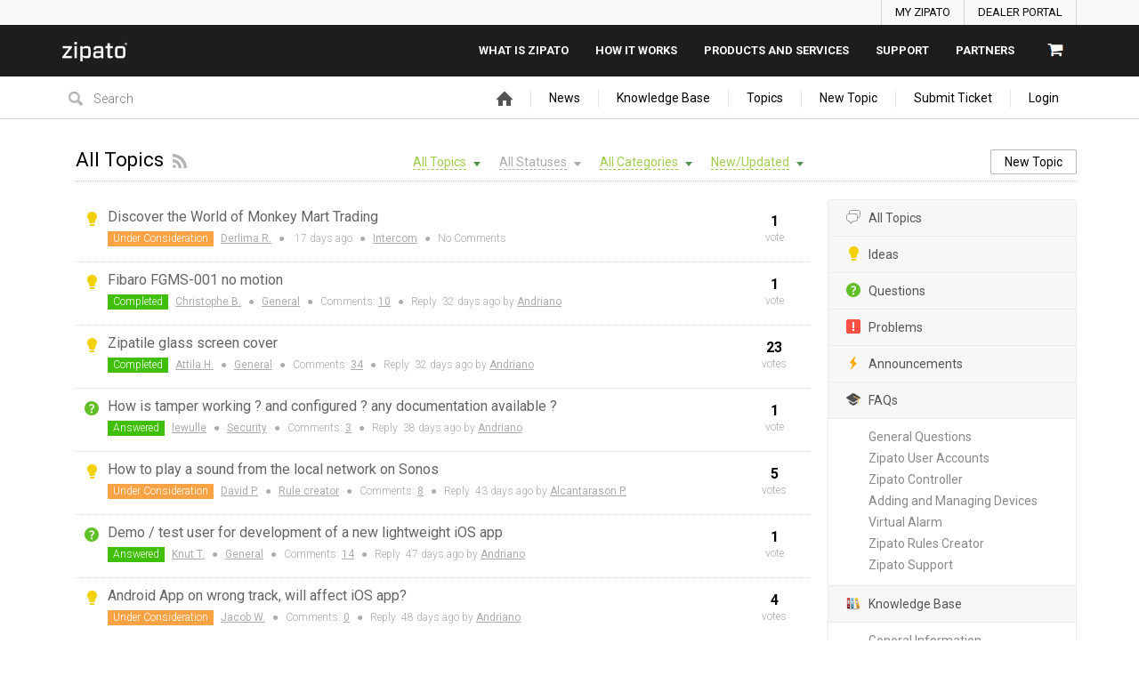

--- FILE ---
content_type: text/html; charset=UTF-8
request_url: https://community.zipato.com/topics/page/5/all/status/2/sort
body_size: 13044
content:
<!DOCTYPE html PUBLIC "-//W3C//DTD XHTML 1.0 Transitional//EN" "http://www.w3.org/TR/xhtml1/DTD/xhtml1-transitional.dtd">
<html xmlns="http://www.w3.org/1999/xhtml" class=""
      data-header-style="1">
    <head>
        <title>All Topics |  Zipato support center </title>
<meta http-equiv="content-type" content="text/html;charset=utf-8" />
<meta http-equiv="x-ua-compatible" content="IE=edge" />
<link href="/public/branding/favicon.ico" rel="shortcut icon" type="image/x-icon" />
<link href="/public/branding/favicon.ico" rel="icon" type="image/x-icon" />
<link rel="manifest" href="https://community.zipato.com/manifest.json">
<link rel="canonical" href="https://community.zipato.com/topics/page/5/all/status/2/sort">
<link rel="preload" href="/static/frontend_7_9_7.css?version=1" as="style" /><link rel="stylesheet" type="text/css" href="/static/frontend_7_9_7.css?version=1" media="print" onload="this.media='all'"/>
<link rel="preload" href="/custom/themes/zipato/assets/desktop/css/theme.css" as="style" /><link rel="stylesheet" type="text/css" href="/custom/themes/zipato/assets/desktop/css/theme.css" media="print" onload="this.media='all'"/>
<link rel="preload" href="/static/frontend_7_9_7.js?version=1" as="script" /><script type="text/javascript" src="/static/frontend_7_9_7.js?version=1"></script>
<link rel="preload" href="/application/7.9.7/modules/resources/assets/desktop/js/moment.min.js" as="script" /><script type="text/javascript" src="/application/7.9.7/modules/resources/assets/desktop/js/moment.min.js"></script>
<link rel="preload" href="/custom/themes/zipato/assets/desktop/js/theme.js" as="script" /><script type="text/javascript" src="/custom/themes/zipato/assets/desktop/js/theme.js"></script>
<script type="text/javascript">
if (typeof App == "undefined") { App = {}; }
App.version = '7.9.7';
App.moduleName = 'feedback';
App.controllerName = 'topics';
App.actionName = 'index';
App.routeName = 'topics';
App.agentView = false;
App.adminView = false;
App.licenseExpired = false;
App.dateFormat = 'mmm dd, yyyy';
App.timeFormat = 'h:MM TT';
App.momentDateFormat = 'MMM D, YYYY';
App.momentTimeFormat = 'h:mm:ss a';
App.datepickerDateFormat = 'M d, yyyy';
App.datepickerTimeFormat = 'h:ii aa';
App.activeModules = ["system","resources","feedback","sso","announcements","polls","knowledge-base","helpdesk","jira","slack","forums","enterprise","backup"];
App.useCleanTheme = false;
App.config.paths = {"baseUrl":"https:\/\/community.zipato.com","asset":"\/application\/7.9.7","themeAsset":"\/custom\/themes\/zipato","customAsset":"\/custom","publicFile":"\/public","attachment":"\/attachments\/0","avatar":"\/public\/avatars"};
App.config.isOnCloud = 0;
App.config.interface = 'desktop';
App.config.theme = 'zipato';
App.translations = {"Are you sure? You can't UNDO this operation!":"Are you sure? You can't UNDO this operation!","Use the form below to find or share some feedback with us.":"Use the form below to find or share some feedback with us.","You want to uninstall \":moduleName\" module. There is no UNDO action. Continue?":"You want to uninstall \":moduleName\" module. There is no UNDO action. Continue?","Recover Access":"Recover Access","Ban User":"Ban User","Enter topic for us to find it":"Enter topic for us to find it","Please fill in required fields":"Please fill in required fields","Search":"Search","Reset Search":"Reset Search","Activate":"Activate","Deactivate":"Deactivate","Anonymously":"Anonymously","Back":"Back","Next":"Next","Search People":"Search People","Use Mobile Interface":"Use Mobile Interface","Description":"Description","Title":"Title","Enter Video Link:":"Enter Video Link:","Order is updated!":"Order is updated!","Status Title":"Status Title","All changes you have made to this page will be lost!":"All changes you have made to this page will be lost!","System is up-to date":"System is up-to date","Checking for updates":"Checking for updates","New version available":"New version available","Login":"Login","Title can't be empty or less than 3 characters!":"Title can't be empty or less than 3 characters!","Are you sure you want to delete category? All related objects will be without category!":"Are you sure you want to delete category? All related objects will be without category!","DB instructions that make changes in database structure":"DB instructions that make changes in database structure","System Rollback":"System Rollback","Restore":"Restore","Move to Trash":"Move to Trash","Move to Archive":"Move to Archive","Restore from Archive":"Restore from Archive","Lock Replies":"Lock Replies","Unlock Replies":"Unlock Replies","Subscribe":"Subscribe","Unsubscribe":"Unsubscribe","Restore from Trash":"Restore from Trash","Title should be at least 3 characters!":"Title should be at least 3 characters!","Description should be at least 3 characters!":"Description should be at least 3 characters!","Merge Objects":"Merge Objects","Merge":"Merge","Remove Vote":"Remove Vote","Manage Subscriptions":"Manage Subscriptions","Manage Responsible":"Manage Responsible","Enter Email":"Enter Email","Date":"Date","Search Users":"Search Users","API Settings":"API Settings","Register Form":"Register Form","Login Form":"Login Form","Email is incorrect!":"Email is incorrect!","Trash":"Trash","normal":"normal","archived":"archived","Rebuild Indexes":"Rebuild Indexes","Edit Language":"Edit Language","Update Language":"Update Language","Export":"Export","New Category":"New Category","New Status":"New Status","New Language":"New Language","Widgets":"Widgets","Settings":"Settings","Show All":"Show All","Hide":"Hide","Notify":"Notify","Notify All":"Notify All","Notify and Subscribe":"Notify and Subscribe","Don\u2019t Notify":"Don\u2019t Notify","Loading...":"Loading...","Update System":"Update System","Search topics":"Search topics","Comments not found":"Comments not found","External Scripts":"External Scripts","Options":"Options","New User":"New User","All Statuses":"All Statuses","Completed":"Completed","Awaiting Reply":"Awaiting Reply","Change Log":"Change Log","Statistics":"Statistics","Mailing Log":"Mailing Log","Forgot Password":"Forgot Password","Daily event started on:":"Daily event started on:","Daily event finished on:":"Daily event finished on:","Hourly event started on:":"Hourly event started on:","Hourly event finished on:":"Hourly event finished on:","Frequently event started on:":"Frequently event started on:","Frequently event finished on:":"Frequently event finished on:","Load More":"Load More","Upload Image":"Upload Image","Link to Image":"Link to Image","Insert Video":"Insert Video","Code":"Code","Customize":"Customize","Customize Tab":"Customize Tab","Passwords mismatch!":"Passwords mismatch!","Search Results (:count) - \":searchString\"":"Search Results (:count) - \":searchString\"","Search Results (:count)":"Search Results (:count)","There are no categories!":"There are no categories!","Please rotate your phone!":"Please rotate your phone!","Welcome Message":"Welcome Message","Lists":"Lists","Ordered List":"Ordered List","Unordered List":"Unordered List","Align":"Align","New Canned Response":"New Canned Response","Edit Canned Response":"Edit Canned Response","No canned responses!":"No canned responses!","Insert Anchor":"Insert Anchor","Edit Anchor":"Edit Anchor","HTML":"HTML","Link":"Link","Note":"Note","Text":"Text","Deleted":"Deleted","Delete":"Delete","Center text":"Center text","Align text to the left":"Align text to the left","Align text to the right":"Align text to the right","Left":"Left","None":"None","Right":"Right","Save":"Save","Upload":"Upload","URL":"URL","Clean Logs":"Clean Logs","New Profile":"New Profile","Submit":"Submit","Objects not found!":"Objects not found!","Topics not found":"Topics not found","Notifications":"Notifications","Skip":"Skip","Default":"Default","Reminder":"Reminder","Notify Agents":"Notify Agents","Change Category":"Change Category","Set a Reminder":"Set a Reminder","Your account is blocked!":"Your account is blocked!","New Trigger":"New Trigger","Edit Trigger":"Edit Trigger","Triggers":"Triggers","Remove Condition":"Remove Condition","Remove Action":"Remove Action","New Macro":"New Macro","Edit Macro":"Edit Macro","Leave a Comment":"Leave a Comment","Comments":"Comments","No Notifications":"No Notifications","Mark as Read":"Mark as Read","Mark as Unread":"Mark as Unread","Banned":"Banned","Edit Avatar":"Edit Avatar","Responsible":"Responsible","Move":"Move","New Facebook Page":"New Facebook Page","Import":"Import","User Card":"User Card","Invalid object type":"Invalid object type","Manage Menu":"Manage Menu","Management":"Management","Menu":"Menu","You refused to receive notifications":"You refused to receive notifications","You have been successfully subscribed to push notifications":"You have been successfully subscribed to push notifications","You can add object once a minute. Please wait...":"You can add object once a minute. Please wait...","Monday":"Monday","Tuesday":"Tuesday","Wednesday":"Wednesday","Thursday":"Thursday","Friday":"Friday","Saturday":"Saturday","Sunday":"Sunday","New Version":"New Version","Satisfaction Survey":"Satisfaction Survey","Edit Version":"Edit Version","Sent":"Sent","Log Time":"Log Time",":agentname has temporary locked it!":":agentname has temporary locked it!","Locked":"Locked","Lock":"Lock","Unlock":"Unlock","Temporary":"Temporary","Agent":"Agent","Me":"Me","Conflict":"Conflict","Replace Custom Reports?":"Replace Custom Reports?","Delete Custom Reports?":"Delete Custom Reports?","Delete User":"Delete User","Show More":"Show More","Add Chart":"Add Chart","Edit Chart":"Edit Chart","Go to New Page":"Go to New Page","Stay on Page":"Stay on Page","Schedule Send":"Schedule Send","All Active":"All Active","File was not uploaded. Max file size allowed to upload is :sizeM":"File was not uploaded. Max file size allowed to upload is :sizeM","New Subcategory":"New Subcategory","Edit Subcategory":"Edit Subcategory","Permissions":"Permissions","Button":"Button","Add New":"Add New","%value% seconds":"%value% seconds","%value% minutes":"%value% minutes","%value% hours":"%value% hours","%value% days":"%value% days","%value% weeks":"%value% weeks","%value% months":"%value% months","%value% years":"%value% years","%value% second":"%value% second","%value% minute":"%value% minute","%value% hour":"%value% hour","%value% day":"%value% day","%value% week":"%value% week","%value% month":"%value% month","%value% year":"%value% year","Just Now":"Just Now","No Results!":"No Results!","Activity Log":"Activity Log","Open":"Open","Metadata":"Metadata","OPEN IN BROWSER":"OPEN IN BROWSER","Title should be maximum 100 characters!":"Title should be maximum 100 characters!","Upvote":"Upvote","Upvoted":"Upvoted","Stop Following":"Stop Following","Follow":"Follow","Widget":"Widget","Themes & Colors":"Themes & Colors","Rating":"Rating","Subject":"Subject","Phone is incorrect!":"Phone is incorrect!","Table of Contents":"Table of Contents","Display Extra User Information":"Display Extra User Information","Any":"Any","Delayed Assignment":"Delayed Assignment",":name is subscribed to this object!":":name is subscribed to this object!","Unable to activate web push notifications":"Unable to activate web push notifications","Comment should be at least 3 characters!":"Comment should be at least 3 characters!","Notify only :user_name":"Notify only :user_name","Cancel":"Cancel","Reply":"Reply","Sharing":"Sharing","Password doesn't match with confirmation!":"Password doesn't match with confirmation!","New Field":"New Field","Value":"Value","Select Date":"Select Date","Edit":"Edit","Nobody":"Nobody","Comment":"Comment","New Mailbox":"New Mailbox","Comments & Notes":"Comments & Notes","Notes":"Notes","via":"via","Best Answer":"Best Answer","Not Best Answer":"Not Best Answer","Form":"Form","The image must be a GIF, JPEG or PNG that is smaller than :size.":"The image must be a GIF, JPEG or PNG that is smaller than :size.","Enabled":"Enabled","Disabled":"Disabled","Select Option":"Select Option","Actions":"Actions","Continue":"Continue","Can't connect with entered credentials!":"Can't connect with entered credentials!","Categories":"Categories","Values":"Values","Enter your idea and we'll find it or add it":"Enter your idea and we'll find it or add it","idea":"idea","Under Consideration":"Under Consideration","Declined":"Declined","Planned":"Planned","In Progress":"In Progress","Report a problem to be found or added":"Report a problem to be found or added","problem":"problem","Known":"Known","Not a Problem":"Not a Problem","Solved":"Solved","Answered":"Answered","Need Answer":"Need Answer","Find the same question or ask us":"Find the same question or ask us","question":"question","Tell us kind words or what's on your mind":"Tell us kind words or what's on your mind","Similar Topics":"Similar Topics","Trending":"Trending","New Vote":"New Vote","Pin":"Pin","Unpin":"Unpin","OneLogin domain name must be specified":"OneLogin domain name must be specified","All fields are required!":"All fields are required!","To proceed, please choose required action!":"To proceed, please choose required action!","New Rule":"New Rule","Edit Rule":"Edit Rule","Announcements":"Announcements","New Poll":"New Poll","View Results":"View Results","Featured":"Featured","Not Featured":"Not Featured","Enter text to search Knowledge Base":"Enter text to search Knowledge Base","Articles":"Articles","New Article":"New Article","New FAQ":"New FAQ","Knowledge Base":"Knowledge Base","Title should be maximum 250 characters!":"Title should be maximum 250 characters!","Not Set":"Not Set","No Status":"No Status","Send email to creator, once ticket is added into the system":"Send email to creator, once ticket is added into the system","All Tickets":"All Tickets","Clear Conflicts":"Clear Conflicts","Move to Topic":"Move to Topic","Move to Ticket":"Move to Ticket","Forward":"Forward","Image":"Image","Audio":"Audio","Video":"Video","Attachment":"Attachment","Location":"Location","Not Seen":"Not Seen","Seen":"Seen","Set Author":"Set Author","Mention":"Mention","Visited Pages":"Visited Pages","Button Title":"Button Title","Add Button":"Add Button","Go to":"Go to",":name joined chat!":":name joined chat!","No Action":"No Action","Guest":"Guest","Instant Reply":"Instant Reply","Message with Attachments":"Message with Attachments","Manage Days Off":"Manage Days Off","All Profiles":"All Profiles","Choose at least one option!":"Choose at least one option!","Away":"Away","Online":"Online","Set Automatic Offline Time":"Set Automatic Offline Time"};
App.multiTranslations = [];
App.forumsData = {"enabled":true,"available":[3,1]};
App.addParams({"canUseAttachments":1,"useWysiwyg":1,"reCaptchaSiteKey":"6LcySiITAAAAAKdbNhKu0olfXjoZDQrzAIAL_4Qa","canVotePoll":0,"kb_versions":true,"loginUrl":"https:\/\/community.zipato.com\/login","siteDefaultLanguage":"en","currentForumName":"Zipato support center","titleSeparator":"|","userIsLoggedIn":false,"loggedUser":{"id":null,"full_name":"Guest","email":"guest@localhost","photo":"data:image\/svg+xml;base64,[base64]","team_id":4,"is_trusted":null,"api_key":null,"is_agent":false,"short_name":"Guest","inbox_style":0,"add_form_action":1,"chat_send_by":0,"team_type":"guest"},"mobileTheme":false,"mobileDevice":false,"pushInterface":0,"object_add_timeout":60,"quick_object_fields":null,"url_type":"slug","use_autocomplete":false,"userTimezone":1,"systemTimezone":1,"momentDateFormat":"MMM D, YYYY","momentTimeFormat":"h:mm:ss a","isMultiStepFormActive":false,"isCustomMetaDataEnabled":false,"serviceWorkerUrl":"https:\/\/community.zipato.com\/service-worker.js","webpushPublicKey":"BIlrzoHKxyr6xGDssuJOONHa-LVluPJXTFr8WXNeamjTUCRz7Dv0lHfHSiSRWxUR3qkseJHxQ3aUw9ZBrsVuM84","cleanTheme":false,"themeHeaderStyle":"1","sentry":{"is_enabled":false},"canReportAbuse":0,"agentSound":false,"cannedResponsesCache":"1729616585","sendChatJoinMessages":true,"sharingStyles":".ur-sharing-cursor, .ur-assist-cursor {\n    border-radius: 50%;\n    background: #245cb5;\n    width: 10px;\n    height: 10px;\n    position: fixed;\n    top: 0;\n    left: 0;\n    z-index: 10000;\n}\n\n\n.ur-assist-cursor {\n    background: #daa520;\n}\n\n.ur-sharing-cursor.ur-clicked:after {\n    background: #245cb5;\n    border-radius: 50%;\n    height: 30px;\n    width: 30px;\n    position: absolute;\n    top: -10px;\n    left: -10px;\n    z-index: 1;\n    opacity: 0;\n    -webkit-animation: pulseOnline 0.5s ease-out;\n    animation: pulseOnline 0.5s ease-out;\n    -webkit-animation-iteration-count: infinite;\n    animation-iteration-count: infinite;\n    content: '';\n    display: block;\n}\n\nhtml {\n    pointer-events: none;\n    -webkit-touch-callout: none;\n    -webkit-user-select: none;\n    -khtml-user-select: none;\n    -moz-user-select: none;\n    -ms-user-select: none;\n    user-select: none;\n}\n\nhtml.live-assist {\n    cursor: none;\n}\n\nhtml .ur-assist-cursor {\n    display: none;\n}\n\nhtml.live-assist .ur-assist-cursor {\n    display: block;\n}\n","onlineAgents":[],"canVote":0,"canVoteKb":0,"availableExtensions":["jpg","jpeg","gif","png","bmp","ico","pdf","doc","rtf","txt","zip","rar","docx","gz","tar","xls","xlsx","ppt","pptx","pps","ppsx","csv","jar","log","xml","bin","mp3","mp4","md","webm","swf","mov","htm","html","msg","yfp","7z","m4r","ogg"],"availableStatuses":"{\"idea\":{\"1\":[\"Under Consideration\"],\"3\":[\"Planned\"],\"4\":[\"In Progress\"],\"5\":[\"Completed\"],\"2\":[\"Declined\"]},\"question\":{\"10\":[\"Answered\"],\"11\":[\"Need Answer\"]},\"problem\":{\"6\":[\"Known\"],\"7\":[\"In Progress\"],\"8\":[\"Not a Problem\"],\"9\":[\"Solved\"]}}","statusesMap":{"idea":{"1":{"status_id":"1","status_title":"Under Consideration","is_default":"1"},"2":{"status_id":"3","status_title":"Planned","is_default":"0"},"3":{"status_id":"4","status_title":"In Progress","is_default":"0"},"4":{"status_id":"5","status_title":"Completed","is_default":"0"},"5":{"status_id":"2","status_title":"Declined","is_default":"0"}},"question":{"1":{"status_id":"10","status_title":"Answered","is_default":"0"},"2":{"status_id":"11","status_title":"Need Answer","is_default":"1"}},"problem":{"1":{"status_id":"6","status_title":"Known","is_default":"1"},"2":{"status_id":"7","status_title":"In Progress","is_default":"0"},"3":{"status_id":"8","status_title":"Not a Problem","is_default":"0"},"4":{"status_id":"9","status_title":"Solved","is_default":"0"}}}});
App.reinit();

</script>
    <script src="https://www.google.com/recaptcha/api.js?hl=en"></script>

<!-- Powered by: ©UseResponse <https://www.useresponse.com> - Feedback, Help Desk, Knowledge Base Software -->
    

</head>
    <body>
    <!-- All content (to edit the max-width of a single parameter) -->
    <div id="main" data-forum-id="1">
                <div class="header">
    <div class="action-bar">
        <div class="main-width">
            <ul class="signin-list">
                <li><a href="https://my.zipato.com/zipato-web/app2login">MY ZIPATO</a></li>
                <li><a href="https://admin.zipato.com/zipato-admin/login">DEALER PORTAL</a></li>
            </ul>
        </div>
    </div>
    <div id="top-bar-header" class="top-bar">
        <div class="main-width">
            <div class="logo">
                <a href="https://zipato.com"><img src="/custom/themes/zipato/assets/desktop/images/zipato-logo-white.png" alt="Zipato"></a>
            </div>
            <div class="main-menu">
                <ul class="menu-list">
                    <li><a href="https://www.zipato.com/what-is-zipato/overview/">What is zipato</a></li>
                    <li><a href="https://www.zipato.com/how-it-works/overview/">How it works</a></li>
                    <li><a href="https://www.zipato.com/shop/">Products And Services</a></li>
                    <li><a href="https://community.zipato.com/">SUPPORT</a></li>
                    <li><a href="https://www.zipato.com/for-partners/overview/">Partners</a></li>
                    <li><a href="https://www.zipato.com/cart/"><img src="/custom/themes/zipato/assets/desktop/images/cart.jpg" alt="cart" /></a></li>
                </ul>
            </div>
        </div>
    </div>
</div>
<a class="toTop" href="#" title="Scroll to top"></a>

        <div id="top_navigation" class="top-nav main-width">
    <div class="floatLeft">
                    <div class="search-block">
                <form id="search-form" name="resourcesformsearch" class="search-form resources-form-search" accept-charset="utf-8" action="https://community.zipato.com/search" method="get" enctype="application/x-www-form-urlencoded">
    

<input type="text" name="text" id="search" value="" class="search-input" placeholder="Search" autocomplete="off"><input type="image" src="/application/7.9.7/assets/desktop/images/search.png" class="search-submit" alt="Search" />
</form>            </div>
            </div>
    <div class="top-nav-right floatRight">
            <div id="noLoggedUserBlock" class="infoLogin-block no-login">
                                                                                                                                            <a class="login-popup" href="https://community.zipato.com/login">Login</a>    </div>
            <div id="loggedUserBlock" class="hidden"></div>
    </div>
    <div class="menu-tabs floatRight">
        <ul>
                                        <li>
                    <a href="https://community.zipato.com/" target="_self">
                                                                                <img src="/application/7.9.7/assets/desktop/images/home.png" alt="Home" />                                                                    </a></li>
                            <li>
                    <a href="https://community.zipato.com/announcements" target="_self">
                                                                            News                                            </a></li>
                            <li>
                    <a href="https://community.zipato.com/knowledge-base/articles" target="_self">
                                                                            Knowledge Base                                            </a></li>
                            <li>
                    <a href="https://community.zipato.com/topics/page/5/all/status/2/sort" target="_self">
                                                                            Topics                                            </a></li>
                            <li class="tab-button">
                    <a href="https://community.zipato.com/topic/add" target="_self">
                                                                            New Topic                                            </a></li>
                            <li class="tab-button">
                    <a href="https://community.zipato.com/ticket/add" target="_self">
                                                                            Submit Ticket                                            </a></li>
                    </ul>
        <div class="arrow-tab left-arrow hidden">
            <span>
                <img alt="" src="/application/7.9.7/assets/desktop/images/arrow-left.png"/>
            </span>
        </div>
        <div class="arrow-tab right-arrow hidden">
            <span>
                <img alt="" src="/application/7.9.7/assets/desktop/images/arrow-right.png"/>
            </span>
        </div>
    </div>
    <div class="clear"></div>
</div>        <div class="all main-width">
            <div class="wrap-container">
                <div class="no-wrap">
                                            <div class="filter-area floatRight">
                                                            <div class="filter-area-buttons floatRight">
                                    <a class='button-small' href='https://community.zipato.com/topic/add'>New Topic</a>                                </div>
                                                                                        <div class="filters">
                                    <i class="preloader"></i>
                                        
    <select class="select-as-list user_sortByType" name="object_type">
        <option value="all" data-image="/application/7.9.7/assets/desktop/images/icons/16/responses.png">
            All Topics        </option>
                                <option value="idea" data-image="/application/7.9.7/modules/feedback/assets/desktop/images/icons/idea.png">
                Ideas            </option>
                                <option value="question" data-image="/application/7.9.7/modules/feedback/assets/desktop/images/icons/question.png">
                Questions            </option>
                                <option value="problem" data-image="/application/7.9.7/modules/feedback/assets/desktop/images/icons/problem.png">
                Problems            </option>
            </select>

    <select class="select-as-list sortByStatus" name="status_id" disabled="disabled">
        <option value="all">All Statuses</option>
        <option value="all-active" >All Active</option>
            </select>

            <select class="select-as-list categories_sortByCategory" name="category_id">
            <option value="all" data-image="/application/7.9.7/assets/desktop/images/icons/16/categories.png">
                All Categories            </option>
                                            <option value="13" data-image="/application/7.9.7/assets/desktop/images/icons/16/category_default.png">
                    General                </option>
                                            <option value="2" data-image="/application/7.9.7/assets/desktop/images/icons/16/category_default.png">
                    Rule creator                </option>
                                            <option value="57" data-image="/application/7.9.7/assets/desktop/images/icons/16/category_default.png">
                    Thermostat                </option>
                                            <option value="58" data-image="/application/7.9.7/assets/desktop/images/icons/16/category_default.png">
                    Security                </option>
                                            <option value="59" data-image="/application/7.9.7/assets/desktop/images/icons/16/category_default.png">
                    Intercom                </option>
                                            <option value="60" data-image="/application/7.9.7/assets/desktop/images/icons/16/category_default.png">
                    IP cameras                </option>
                                            <option value="61" data-image="/application/7.9.7/assets/desktop/images/icons/16/category_default.png">
                    Compatibility                </option>
                                    <option value="0" data-image="/application/7.9.7/assets/desktop/images/icons/16/uncategorized.png">
                Uncategorized            </option>
        </select>
    
    <select name="order" class="sortByPopularity select-as-list">
    <option value="popular">
        Popular    </option>
    <option value="new" >
        New    </option>
    <option value="updated" >
        Updated    </option>
    <option value="new_updated" selected="selected">
        New/Updated    </option>
                <option value="trending" >
            Trending        </option>
    </select>

<input type="hidden" name="archived" value="0" />
                                </div>
                                                    </div>
                                        <div class="page-title">
                        <h1 class="no-wrap">All Topics</h1>
                                                    <a href="https://community.zipato.com/topics/all/status/sort/category/all/sort/new_updated/page/5/rss" class="subscribe-link tooltip via-rss"
                               title="Subscribe via RSS" rel="nofollow">&nbsp;</a>
                                            </div>
                </div>
                                    <div class="rightarea">
                                                <div class="sidebar-container with-border">
                                                <a class="sidebar-title-small" href="https://community.zipato.com/topics">
            <i class="ico-small iresponse"></i>All Topics        </a>
                                <a class="sidebar-title-small idea" href="https://community.zipato.com/topics/idea/status/all/category/all/sort/new_updated/page/1">
            <i class="ico-small"></i>Ideas        </a>
                                <a class="sidebar-title-small question" href="https://community.zipato.com/topics/question/status/all/category/all/sort/new_updated/page/1">
            <i class="ico-small"></i>Questions        </a>
                                <a class="sidebar-title-small problem" href="https://community.zipato.com/topics/problem/status/all/category/all/sort/new_updated/page/1">
            <i class="ico-small"></i>Problems        </a>
                                <a class="sidebar-title-small announcement" href="https://community.zipato.com/announcements">
            <i class="ico-small announcement-ico-small"></i>Announcements        </a>
                                <a class="sidebar-title-small faq" href="https://community.zipato.com/knowledge-base/faqs">
            <i class="ico-small"></i>FAQs        </a>
                    <div class="sidebar-subnav">
                                                        <a href="https://community.zipato.com/knowledge-base/faqs/general-questions">
                        General Questions                    </a>
                                                                            <a href="https://community.zipato.com/knowledge-base/faqs/zipato-user-accounts">
                        Zipato User Accounts                    </a>
                                                                            <a href="https://community.zipato.com/knowledge-base/faqs/zipato-controller">
                        Zipato Controller                    </a>
                                                                            <a href="https://community.zipato.com/knowledge-base/faqs/adding-and-managing-devices">
                        Adding and Managing Devices                    </a>
                                                                            <a href="https://community.zipato.com/knowledge-base/faqs/virtual-alarm">
                        Virtual Alarm                    </a>
                                                                            <a href="https://community.zipato.com/knowledge-base/faqs/zipato-rules-creator">
                        Zipato Rules Creator                    </a>
                                                                            <a href="https://community.zipato.com/knowledge-base/faqs/zipato-support">
                        Zipato Support                    </a>
                                                </div>
                                <a class="sidebar-title-small kb" href="https://community.zipato.com/knowledge-base/articles">
            <i class="ico-small"></i>Knowledge Base        </a>
                    <div class="sidebar-subnav">
                                                        <a href="https://community.zipato.com/knowledge-base/articles/general-information">
                        General Information                    </a>
                                                                            <a href="https://community.zipato.com/knowledge-base/articles/v3-platform">
                        Zipato V3 platform                    </a>
                                                                            <a href="https://community.zipato.com/knowledge-base/articles/rules-creator">
                        Rules Creator - Zipato V2 and V3 platforms                    </a>
                                                                            <a href="https://community.zipato.com/knowledge-base/articles/getting-started_1">
                        Zipato V2 platform - Getting Started                    </a>
                                                                            <a href="https://community.zipato.com/knowledge-base/articles/adding-and-managing-new-devices">
                        Zipato V2 platform - Adding and Managing New Devices                    </a>
                                                                            <a href="https://community.zipato.com/knowledge-base/articles/virtual-devices_1">
                        Zipato V2 platform - Virtual devices                    </a>
                                                                            <a href="https://community.zipato.com/knowledge-base/articles/zipatile">
                        Zipatile1                    </a>
                                                </div>
                                    </div>
                                            </div>
                                <div class="mainArea">
                        <div class="objects table-view">
                                            <div id="topic-46187" object-type="idea" class="object idea " data-object-id="46187">

                                <div class="object-icons ">
                    <i class="preloader"></i>
                                                                <i class="ico-small"></i>
                                    </div>

                <div class="content-object floatLeft">
                    <h3 class="content-object-title">
                                                                                                                                            <a href="https://community.zipato.com/topic/46187-discover-the-world-of-monkey-mart-trading">Discover the World of Monkey Mart Trading</a>                    </h3>
                    <div class="content-object-info">
                                                                                                    <span class="content-object-status"
                                  style="background-color:#fba344; color:#ffffff;">
                                Under Consideration                            </span>
                                                                        <a href="https://community.zipato.com/profile/24208" rel="nofollow">
                            Derlima R.</a>
                                                    <span class="sep">&#9679;</span>
                            <span class="time-help tooltip" title="Dec 31, 2025  2:21 am">17 days</span> ago                                                                            <span class="sep">&#9679;</span>
                            <a href="https://community.zipato.com/topics/all/status/all/category/59/sort/new_updated/page/1">Intercom</a>
                                                                            <span class="sep">&#9679;</span>
                            No Comments                                            </div>
                </div>
                                    <div class="all-votes">
                                                    <div class="votes floatRight ">
    <span class="votes-counter ">        1</span>
    <span>vote</span>
</div>
<!--noindex-->
    <div data-is-author="0" class="vote floatRight">
        <a href="https://community.zipato.com/topic/46187/vote/add/1"
           title="Vote"
           class="button-small button-block vote-add-like " rel="nofollow">
            Vote        </a>
    </div>
<!--/noindex-->
                                            </div>
                                <div class="clear"></div>
            </div>
                    <div id="topic-32061" object-type="idea" class="object idea " data-object-id="32061">

                                <div class="object-icons ">
                    <i class="preloader"></i>
                                                                <i class="ico-small"></i>
                                    </div>

                <div class="content-object floatLeft">
                    <h3 class="content-object-title">
                                                                                                                                            <a href="https://community.zipato.com/topic/32061-fibaro-fgms-001-no-motion">Fibaro FGMS-001 no motion</a>                    </h3>
                    <div class="content-object-info">
                                                                                                    <span class="content-object-status"
                                  style="background-color:#40bf00; color:#ffffff;">
                                Completed                            </span>
                                                                        <a href="https://community.zipato.com/profile/16574" rel="nofollow">
                            Christophe B.</a>
                                                                            <span class="sep">&#9679;</span>
                            <a href="https://community.zipato.com/topics/all/status/all/category/13/sort/new_updated/page/1">General</a>
                                                                            <span class="sep">&#9679;</span>
                            Comments:
                            <a href="https://community.zipato.com/topic/32061-fibaro-fgms-001-no-motion#comments" rel="nofollow">10</a>
                            <span class="sep">&#9679;</span>
                            Reply <span class="time-help tooltip" title="Dec 16, 2025 12:49 pm">32 days</span> ago by                            <a href="https://community.zipato.com/profile/12422" rel="nofollow">
                                Andriano                            </a>
                                            </div>
                </div>
                                    <div class="all-votes">
                                                    <div class="votes floatRight author-vote">
    <span class="votes-counter ">        1</span>
    <span>vote</span>
</div>
<!--noindex-->
<!--/noindex-->
                                            </div>
                                <div class="clear"></div>
            </div>
                    <div id="topic-5859" object-type="idea" class="object idea " data-object-id="5859">

                                <div class="object-icons ">
                    <i class="preloader"></i>
                                                                <i class="ico-small"></i>
                                    </div>

                <div class="content-object floatLeft">
                    <h3 class="content-object-title">
                                                                                                                                            <a href="https://community.zipato.com/topic/zipatile-glass-screen-cover">Zipatile glass screen cover</a>                    </h3>
                    <div class="content-object-info">
                                                                                                    <span class="content-object-status"
                                  style="background-color:#40bf00; color:#ffffff;">
                                Completed                            </span>
                                                                        <a href="https://community.zipato.com/profile/2901" rel="nofollow">
                            Attila H.</a>
                                                                            <span class="sep">&#9679;</span>
                            <a href="https://community.zipato.com/topics/all/status/all/category/13/sort/new_updated/page/1">General</a>
                                                                            <span class="sep">&#9679;</span>
                            Comments:
                            <a href="https://community.zipato.com/topic/zipatile-glass-screen-cover#comments" rel="nofollow">34</a>
                            <span class="sep">&#9679;</span>
                            Reply <span class="time-help tooltip" title="Dec 16, 2025 10:35 am">32 days</span> ago by                            <a href="https://community.zipato.com/profile/12422" rel="nofollow">
                                Andriano                            </a>
                                            </div>
                </div>
                                    <div class="all-votes">
                                                    <div class="votes floatRight author-vote">
    <span class="votes-counter ">        23</span>
    <span>votes</span>
</div>
<!--noindex-->
<!--/noindex-->
                                            </div>
                                <div class="clear"></div>
            </div>
                    <div id="topic-8999" object-type="question" class="object question " data-object-id="8999">

                                <div class="object-icons ">
                    <i class="preloader"></i>
                                                                <i class="ico-small"></i>
                                    </div>

                <div class="content-object floatLeft">
                    <h3 class="content-object-title">
                                                                                                                                            <a href="https://community.zipato.com/topic/how-is-tamper-working-and-configured-any-documentation-available">How is tamper working ? and configured ? any documentation available ?</a>                    </h3>
                    <div class="content-object-info">
                                                                                                    <span class="content-object-status"
                                  style="background-color:#40bf00; color:#ffffff;">
                                Answered                            </span>
                                                                        <a href="https://community.zipato.com/profile/5209" rel="nofollow">
                            lewulle</a>
                                                                            <span class="sep">&#9679;</span>
                            <a href="https://community.zipato.com/topics/all/status/all/category/58/sort/new_updated/page/1">Security</a>
                                                                            <span class="sep">&#9679;</span>
                            Comments:
                            <a href="https://community.zipato.com/topic/how-is-tamper-working-and-configured-any-documentation-available#comments" rel="nofollow">3</a>
                            <span class="sep">&#9679;</span>
                            Reply <span class="time-help tooltip" title="Dec 10, 2025  8:37 pm">38 days</span> ago by                            <a href="https://community.zipato.com/profile/12422" rel="nofollow">
                                Andriano                            </a>
                                            </div>
                </div>
                                    <div class="all-votes">
                                                    <div class="votes floatRight ">
    <span class="votes-counter ">        1</span>
    <span>vote</span>
</div>
<!--noindex-->
    <div data-is-author="0" class="vote floatRight">
        <a href="https://community.zipato.com/topic/8999/vote/add/1"
           title="Vote"
           class="button-small button-block vote-add-like " rel="nofollow">
            Vote        </a>
    </div>
<!--/noindex-->
                                            </div>
                                <div class="clear"></div>
            </div>
                    <div id="topic-5773" object-type="idea" class="object idea " data-object-id="5773">

                                <div class="object-icons ">
                    <i class="preloader"></i>
                                                                <i class="ico-small"></i>
                                    </div>

                <div class="content-object floatLeft">
                    <h3 class="content-object-title">
                                                                                                                                            <a href="https://community.zipato.com/topic/how-to-play-a-sound-from-the-local-network-on-sonos">How to play a sound from the local network on Sonos</a>                    </h3>
                    <div class="content-object-info">
                                                                                                    <span class="content-object-status"
                                  style="background-color:#fba344; color:#ffffff;">
                                Under Consideration                            </span>
                                                                        <a href="https://community.zipato.com/profile/2804" rel="nofollow">
                            David P.</a>
                                                                            <span class="sep">&#9679;</span>
                            <a href="https://community.zipato.com/topics/all/status/all/category/2/sort/new_updated/page/1">Rule creator</a>
                                                                            <span class="sep">&#9679;</span>
                            Comments:
                            <a href="https://community.zipato.com/topic/how-to-play-a-sound-from-the-local-network-on-sonos#comments" rel="nofollow">8</a>
                            <span class="sep">&#9679;</span>
                            Reply <span class="time-help tooltip" title="Dec  5, 2025 12:29 pm">43 days</span> ago by                            <a href="https://community.zipato.com/profile/24044" rel="nofollow">
                                Alcantarason P.                            </a>
                                            </div>
                </div>
                                    <div class="all-votes">
                                                    <div class="votes floatRight ">
    <span class="votes-counter ">        5</span>
    <span>votes</span>
</div>
<!--noindex-->
    <div data-is-author="0" class="vote floatRight">
        <a href="https://community.zipato.com/topic/5773/vote/add/1"
           title="Vote"
           class="button-small button-block vote-add-like " rel="nofollow">
            Vote        </a>
    </div>
<!--/noindex-->
                                            </div>
                                <div class="clear"></div>
            </div>
                    <div id="topic-4579" object-type="question" class="object question " data-object-id="4579">

                                <div class="object-icons ">
                    <i class="preloader"></i>
                                                                <i class="ico-small"></i>
                                    </div>

                <div class="content-object floatLeft">
                    <h3 class="content-object-title">
                                                                                                                                            <a href="https://community.zipato.com/topic/demo-test-user-for-development-of-a-new-lightweight-ios-app">Demo / test user for development of a new lightweight iOS app</a>                    </h3>
                    <div class="content-object-info">
                                                                                                    <span class="content-object-status"
                                  style="background-color:#40bf00; color:#ffffff;">
                                Answered                            </span>
                                                                        <a href="https://community.zipato.com/profile/2053" rel="nofollow">
                            Knut T.</a>
                                                                            <span class="sep">&#9679;</span>
                            <a href="https://community.zipato.com/topics/all/status/all/category/13/sort/new_updated/page/1">General</a>
                                                                            <span class="sep">&#9679;</span>
                            Comments:
                            <a href="https://community.zipato.com/topic/demo-test-user-for-development-of-a-new-lightweight-ios-app#comments" rel="nofollow">14</a>
                            <span class="sep">&#9679;</span>
                            Reply <span class="time-help tooltip" title="Dec  1, 2025 12:51 pm">47 days</span> ago by                            <a href="https://community.zipato.com/profile/12422" rel="nofollow">
                                Andriano                            </a>
                                            </div>
                </div>
                                    <div class="all-votes">
                                                    <div class="votes floatRight ">
    <span class="votes-counter ">        1</span>
    <span>vote</span>
</div>
<!--noindex-->
    <div data-is-author="0" class="vote floatRight">
        <a href="https://community.zipato.com/topic/4579/vote/add/1"
           title="Vote"
           class="button-small button-block vote-add-like " rel="nofollow">
            Vote        </a>
    </div>
<!--/noindex-->
                                            </div>
                                <div class="clear"></div>
            </div>
                    <div id="topic-4954" object-type="idea" class="object idea " data-object-id="4954">

                                <div class="object-icons ">
                    <i class="preloader"></i>
                                                                <i class="ico-small"></i>
                                    </div>

                <div class="content-object floatLeft">
                    <h3 class="content-object-title">
                                                                                                                                            <a href="https://community.zipato.com/topic/android-app-on-wrong-track-will-affect-ios-app">Android App on wrong track, will affect iOS app?</a>                    </h3>
                    <div class="content-object-info">
                                                                                                    <span class="content-object-status"
                                  style="background-color:#fba344; color:#ffffff;">
                                Under Consideration                            </span>
                                                                        <a href="https://community.zipato.com/profile/2659" rel="nofollow">
                            Jacob W.</a>
                                                                                                    <span class="sep">&#9679;</span>
                            Comments:
                            <a href="https://community.zipato.com/topic/android-app-on-wrong-track-will-affect-ios-app#comments" rel="nofollow">0</a>
                            <span class="sep">&#9679;</span>
                            Reply <span class="time-help tooltip" title="Nov 30, 2025  5:34 pm">48 days</span> ago by                            <a href="https://community.zipato.com/profile/12422" rel="nofollow">
                                Andriano                            </a>
                                            </div>
                </div>
                                    <div class="all-votes">
                                                    <div class="votes floatRight ">
    <span class="votes-counter ">        4</span>
    <span>votes</span>
</div>
<!--noindex-->
    <div data-is-author="0" class="vote floatRight">
        <a href="https://community.zipato.com/topic/4954/vote/add/1"
           title="Vote"
           class="button-small button-block vote-add-like " rel="nofollow">
            Vote        </a>
    </div>
<!--/noindex-->
                                            </div>
                                <div class="clear"></div>
            </div>
                    <div id="topic-5006" object-type="problem" class="object problem " data-object-id="5006">

                                <div class="object-icons ">
                    <i class="preloader"></i>
                                                                <i class="ico-small"></i>
                                    </div>

                <div class="content-object floatLeft">
                    <h3 class="content-object-title">
                                                                                                                                            <a href="https://community.zipato.com/topic/rule-malfunctions-when-editing-from-second-pc">Rule malfunctions when editing from second PC?</a>                    </h3>
                    <div class="content-object-info">
                                                                                                    <span class="content-object-status"
                                  style="background-color:#b0b5bf; color:#ffffff;">
                                In Progress                            </span>
                                                                        <a href="https://community.zipato.com/profile/2804" rel="nofollow">
                            David P.</a>
                                                                            <span class="sep">&#9679;</span>
                            <a href="https://community.zipato.com/topics/all/status/all/category/2/sort/new_updated/page/1">Rule creator</a>
                                                                            <span class="sep">&#9679;</span>
                            Comments:
                            <a href="https://community.zipato.com/topic/rule-malfunctions-when-editing-from-second-pc#comments" rel="nofollow">1</a>
                            <span class="sep">&#9679;</span>
                            Reply <span class="time-help tooltip" title="Nov 30, 2025  4:33 pm">48 days</span> ago by                            <a href="https://community.zipato.com/profile/12422" rel="nofollow">
                                Andriano                            </a>
                                            </div>
                </div>
                                    <div class="all-votes">
                                                    <div class="votes floatRight ">
    <span class="votes-counter ">        1</span>
    <span>vote</span>
</div>
<!--noindex-->
    <div data-is-author="0" class="vote floatRight">
        <a href="https://community.zipato.com/topic/5006/vote/add/1"
           title="Vote"
           class="button-small button-block vote-add-like " rel="nofollow">
            Vote        </a>
    </div>
<!--/noindex-->
                                            </div>
                                <div class="clear"></div>
            </div>
                    <div id="topic-5079" object-type="problem" class="object problem " data-object-id="5079">

                                <div class="object-icons ">
                    <i class="preloader"></i>
                                                                <i class="ico-small"></i>
                                    </div>

                <div class="content-object floatLeft">
                    <h3 class="content-object-title">
                                                                                                                                            <a href="https://community.zipato.com/topic/very-slow-webui-when-editing-scenes-or-editing-devices-configuration">Very slow WebUI when editing scenes or editing devices-&gt;configuration</a>                    </h3>
                    <div class="content-object-info">
                                                                                                    <span class="content-object-status"
                                  style="background-color:#fba344; color:#ffffff;">
                                Known                            </span>
                                                                        <a href="https://community.zipato.com/profile/3298" rel="nofollow">
                            Samuel S.</a>
                                                                                                    <span class="sep">&#9679;</span>
                            Comments:
                            <a href="https://community.zipato.com/topic/very-slow-webui-when-editing-scenes-or-editing-devices-configuration#comments" rel="nofollow">3</a>
                            <span class="sep">&#9679;</span>
                            Reply <span class="time-help tooltip" title="Nov 30, 2025  4:29 pm">48 days</span> ago by                            <a href="https://community.zipato.com/profile/12422" rel="nofollow">
                                Andriano                            </a>
                                            </div>
                </div>
                                    <div class="all-votes">
                                                    <div class="votes floatRight ">
    <span class="votes-counter ">        2</span>
    <span>votes</span>
</div>
<!--noindex-->
    <div data-is-author="0" class="vote floatRight">
        <a href="https://community.zipato.com/topic/5079/vote/add/1"
           title="Vote"
           class="button-small button-block vote-add-like " rel="nofollow">
            Vote        </a>
    </div>
<!--/noindex-->
                                            </div>
                                <div class="clear"></div>
            </div>
                    <div id="topic-11772" object-type="question" class="object question " data-object-id="11772">

                                <div class="object-icons ">
                    <i class="preloader"></i>
                                                                <i class="ico-small"></i>
                                    </div>

                <div class="content-object floatLeft">
                    <h3 class="content-object-title">
                                                                                                                                            <a href="https://community.zipato.com/topic/questions-about-sia-alarm-integration-with-zipato">Questions about SIA / Alarm Integration with Zipato</a>                    </h3>
                    <div class="content-object-info">
                                                                                                    <span class="content-object-status"
                                  style="background-color:#40bf00; color:#ffffff;">
                                Answered                            </span>
                                                                        <a href="https://community.zipato.com/profile/2651" rel="nofollow">
                            Alberto M.</a>
                                                                            <span class="sep">&#9679;</span>
                            <a href="https://community.zipato.com/topics/all/status/all/category/58/sort/new_updated/page/1">Security</a>
                                                                            <span class="sep">&#9679;</span>
                            Comments:
                            <a href="https://community.zipato.com/topic/questions-about-sia-alarm-integration-with-zipato#comments" rel="nofollow">4</a>
                            <span class="sep">&#9679;</span>
                            Reply <span class="time-help tooltip" title="Nov 20, 2025  1:32 pm">58 days</span> ago by                            <a href="https://community.zipato.com/profile/23915" rel="nofollow">
                                Zentin A.                            </a>
                                            </div>
                </div>
                                    <div class="all-votes">
                                                    <div class="votes floatRight ">
    <span class="votes-counter ">        4</span>
    <span>votes</span>
</div>
<!--noindex-->
    <div data-is-author="0" class="vote floatRight">
        <a href="https://community.zipato.com/topic/11772/vote/add/1"
           title="Vote"
           class="button-small button-block vote-add-like " rel="nofollow">
            Vote        </a>
    </div>
<!--/noindex-->
                                            </div>
                                <div class="clear"></div>
            </div>
            </div>

    <script type="text/javascript" src="/application/7.9.7/modules/system/assets/desktop/js/paginator.js"></script>
    <ul class="paginator">
                    <li>
                <a id="previous_page_4" class="previous" href="https://community.zipato.com/topics/page/4/all/status/2/sort">
                    previous                </a>
            </li>
        
                    <li>
                                    <a id="page_1" href="https://community.zipato.com/topics/page/1/all/status/2/sort">
                        1                    </a>
                            </li>
                    <li>
                                    <a id="page_2" href="https://community.zipato.com/topics/page/2/all/status/2/sort">
                        2                    </a>
                            </li>
                    <li>
                                    <a id="page_3" href="https://community.zipato.com/topics/page/3/all/status/2/sort">
                        3                    </a>
                            </li>
                    <li>
                                    <a id="page_4" href="https://community.zipato.com/topics/page/4/all/status/2/sort">
                        4                    </a>
                            </li>
                    <li>
                                    <span class="cur">5</span>
                            </li>
                    <li>
                                    <a id="page_6" href="https://community.zipato.com/topics/page/6/all/status/2/sort">
                        6                    </a>
                            </li>
                    <li>
                                    <a id="page_7" href="https://community.zipato.com/topics/page/7/all/status/2/sort">
                        7                    </a>
                            </li>
                    <li>
                                    <a id="page_8" href="https://community.zipato.com/topics/page/8/all/status/2/sort">
                        8                    </a>
                            </li>
                    <li>
                                    <a id="page_9" href="https://community.zipato.com/topics/page/9/all/status/2/sort">
                        9                    </a>
                            </li>
                    <li>
                                    <a id="page_10" href="https://community.zipato.com/topics/page/10/all/status/2/sort">
                        10                    </a>
                            </li>
                    
                    <li>
                <a id="next_page_6" class="next" href="https://community.zipato.com/topics/page/6/all/status/2/sort">
                    next                </a>
            </li>
                <!--<li class="preloader">
            <i class="preloader"></i>
        </li>-->
      </ul>

<a href="https://community.zipato.com/topics/page/5/all/status/2/sort?archived=1" class="load-archive floatRight">
    <i class="iarchive ico-small"></i>
    Browse Archived</a>
                </div>
                <div class="clear"></div>
            </div>
        </div>
        <footer id="footer" class="clearfix">
    <div class="widgets_wrapper">
        <div class="container main-width">
            <div class="column one-fifth">
                <aside id="black-studio-tinymce-5" class="widget-1 widget-first widget-last widget-odd widget widget_black_studio_tinymce">
                    <h4>WHAT IS ZIPATO</h4>
                    <div class="textwidget">
                        <p style="padding-left: 5px;">
                            <a href="https://www.zipato.com/what-is-zipato/overview/">Overview</a><br>
                            <a href="https://www.zipato.com/what-is-zipato/security/">Security</a><br>
                            <a href="https://www.zipato.com/what-is-zipato/energy/">Energy</a><br>
                            <a href="https://www.zipato.com/what-is-zipato/comfort/">Comfort</a><br>
                            <a href="https://www.zipato.com/what-is-zipato/health/">Health</a><br>
                        </p>
                    </div>
                </aside>
            </div>
            <div class="column one-fifth">
                <aside id="black-studio-tinymce-6" class="widget-1 widget-first widget-odd widget widget_black_studio_tinymce">
                    <h4>HOW IT WORKS</h4>
                    <div class="textwidget">
                        <p style="padding-left: 5px;">
                            <a href="https://www.zipato.com/how-it-works/overview/">Overview<br></a>
                            <a href="https://www.zipato.com/how-it-works/interfaces/">Interfaces<br></a>
                            <a href="https://www.zipato.com/how-it-works/rule-creator/">Rule Creator<br></a>
                            <a href="https://www.zipato.com/how-it-works/features/">Features<br></a>
                            <a href="https://www.zipato.com/how-it-works/compatibility/">Compatibility<br></a>
                        </p>
                    </div>
                </aside>
                <aside id="black-studio-tinymce-3" class="widget-2 widget-last widget-even where-to-buy-widget widgetWhereToBuy widget widget_black_studio_tinymce">
                    <h4>WHERE TO BUY</h4>
                    <div class="textwidget">
                        <p style="padding-left: 5px;">
                            <a href="https://www.zipato.com/for-partners/dealer-locator/">Find a Zipato Dealer<br></a>
                            <a href="https://www.zipato.com/for-partners/become-a-zipato-dealer/">Become a Zipato Partner<br></a>
                        </p>
                    </div>
                </aside>
            </div>
            <div class="column one-fifth">
                <aside id="black-studio-tinymce-7" class="widget-1 widget-first widget-odd widget widget_black_studio_tinymce"><h4>THE COMPANY</h4>
                    <div class="textwidget">
                        <p style="padding-left: 5px;">
                            <a href="https://www.zipato.com/the-company/about-us/">About Us<br></a>
                            <a href="https://www.zipato.com/the-company/faq/">FAQ<br></a>
                            <a href="https://www.zipato.com/the-company/zipato-blog/">Zipato Blog</a><a href="https://www.zipato.com/the-company/newsroom/"><br></a>
                            <a href="https://www.zipato.com/the-company/download/">Download<br></a>
                            <a href="https://www.zipato.com/the-company/join-us/">Join us<br></a>
                            <a href="https://www.zipato.com/the-company/contact/">Contact</a>
                        </p>
                    </div>
                </aside>
                <aside id="black-studio-tinymce-10" class="widget-2 widget-last widget-even footer-two-thre-widget widgetProtocols widget widget_black_studio_tinymce">
                    <h4>PROTOCOLS</h4>
                    <div class="textwidget"><p style="padding-left: 20px;">
                            <img class="size-full wp-image-15390 alignleft" src="https://www.zipato.com/wp-content/uploads/2015/07/z-wave-transparent.png" alt="z-wave-transparent" width="72" height="32">
                        </p>
                        <p style="padding-left: 20px;">
                            <img class="size-full wp-image-17575 alignleft" src="https://www.zipato.com/wp-content/uploads/2015/11/Z-Wave-Plus-2.png" alt="Z-Wave-Plus (2)" width="39" height="32">
                        </p>
                    </div>
                </aside>
            </div>
            <div class="column one-fifth">
                <aside id="black-studio-tinymce-8" class="widget-1 widget-first widget-odd widget widget_black_studio_tinymce"><h4>FOR PARTNERS</h4>
                    <div class="textwidget">
                        <p style="padding-left: 5px;">
                            <a href="https://www.zipato.com/for-partners/overview/">Overview<br></a>
                            <a href="https://www.zipato.com/for-partners/integrators/">Integrators<br></a>
                            <a href="https://www.zipato.com/for-partners/real-estate/">Real Estate<br></a>
                            <a href="https://www.zipato.com/for-partners/telecoms/">Telecoms<br></a>
                            <a href="https://www.zipato.com/for-partners/utilities/">Utilities<br></a>
                            <a href="https://www.zipato.com/for-partners/terms-and-conditions/">Terms &amp; conditions<br></a>
                            <a href="https://www.zipato.com/for-partners/dealer-locator/">Dealer Locator<br></a>
                            <a href="https://www.zipato.com/for-partners/become-a-zipato-dealer/">Become a Zipato Dealer<br></a>
                        </p>
                    </div>
                </aside>
                <aside id="black-studio-tinymce-2" class="widget-2 widget-last widget-even widget widget_black_studio_tinymce">
                    <h4>SUPPORT</h4>
                    <div class="textwidget">
                        <p style="padding-left: 5px;">
                            <a href="https://community.zipato.com/">Community</a><br>
                            <a href="https://community.zipato.com/knowledge-base/articles">Knowledge base</a>
                        </p>
                    </div>
                </aside>
            </div>
            <div class="column one-fifth">
                <aside id="black-studio-tinymce-4" class="widget-1 widget-first widget-odd widgetContact widget widget_black_studio_tinymce">
                    <h4>CONTACT</h4>
                    <div class="textwidget">
                        <p style="padding-left: 5px;">
                            @:
                            <span style="color: #a0ce4e;">
                                <a style="color: #a0ce4e;" href="mailto:hello@zipato.com">hello@zipato.com</a>
                            </span>
                        </p>
                    </div>
                </aside>
                <aside id="black-studio-tinymce-11" class="widget-2 widget-last widget-even footer-two-fifth-widget widget widget_black_studio_tinymce">
                    <div class="textwidget"></div>
                </aside>
            </div>
        </div>
        <div class="clear"></div>
    </div>
    <div class="footer_copy">
        <div class="container main-width">
            <div class="column one">

                <!-- Copyrights -->
                <div class="copyright">
                    Copyright © 2015-2018 Zipato | All rights reserved. | <a href="https://www.zipato.com/privacy-policy/">Privacy Policy</a>
                </div>

                <ul class="social">
                    <li class="facebook">
                        <a title="Facebook" href="https://www.facebook.com/Zipato" target="_blank">
                            <img class="gray" src="/custom/themes/zipato/assets/desktop/images/fb-icon.png" />
                            <img class="green" src="/custom/themes/zipato/assets/desktop/images/fb-icon-green.png" />
                        </a>
                    </li>
                    <li class="twitter">
                        <a title="Twitter" href="https://twitter.com/zipatweet" target="_blank">
                            <img class="gray" src="/custom/themes/zipato/assets/desktop/images/twitter-icon.png" />
                            <img class="green" src="/custom/themes/zipato/assets/desktop/images/twitter-icon-green.png" />
                        </a>
                    </li>
                    <li class="youtube">
                        <a title="YouTube" href="https://www.youtube.com/user/zipatotv" target="_blank">
                            <img class="gray" src="/custom/themes/zipato/assets/desktop/images/yt-icon.png" />
                            <img class="green" src="/custom/themes/zipato/assets/desktop/images/yt-icon-green.png" />
                        </a>
                    </li>
                </ul>
            </div>
        </div>
    </div>
    <div class="clear"></div>
</footer>
<div class="footer main-width" style="display: block !important; overflow: visible !important; visibility: visible !important; min-height: 50px !important; text-indent: 0 !important; opacity: 1 !important;">
    <!-- DO NOT MODIFY BELOW THIS LINE UNLESS PURCHASED BRANDING REMOVAL -->
        <div class="poweredBy" 
style="display: block !important; padding-top: 5px; overflow: visible !important; z-index: 999 !important; font-size: 14px !important; opacity: 1 !important; visibility: visible !important; text-indent: 0 !important;">
Powered by: 
<span style="color: #2B3236 !important; font-weight: bold; display: inline-block !important; overflow: visible !important; font-size: 14px !important; opacity: 1 !important; visibility: visible !important; position: static !important; text-indent: 0 !important;">Use</span><span style="color: #2F89DA !important; font-weight: bold; display: inline-block !important; overflow: visible !important; font-size: 14px !important; opacity: 1 !important; visibility: visible !important; position: static !important; text-indent: 0 !important;">Response</span> - 
<a title="Feedback Software" href="https://www.useresponse.com/customer-feedback-software" target="_blank" style="display: inline-block !important; overflow: visible !important; font-size: 14px !important; opacity: 1 !important; visibility: visible !important; position: static !important; text-indent: 0 !important;" tabindex="-1">Feedback Software</a>
</div>    <!-- DO NOT MODIFY ABOVE THIS LINE UNLESS PURCHASED BRANDING REMOVAL -->
    <!-- MODIFY BELOW THIS LINE -->
    <!-- MODIFY ABOVE THIS LINE -->
</div>
<div id="notifications">
                                            </div>

<audio id="notification-sound-requests"></audio>
<audio id="notification-sound-new_objects"></audio>
<audio id="notification-sound-updated_objects"></audio>

<div id="push-notifications" class="hidden" >
    <div class="success-notification push-notification static">
        <div class="inner">
            <span class="notification-subtitle">
                No connection            </span>
            Real-time notifications may not work            <i class="ico-small irefresh-white"></i>
        </div>
    </div>
</div>
    </div>
    <div id="notifications">
                                            </div>

<audio id="notification-sound-requests"></audio>
<audio id="notification-sound-new_objects"></audio>
<audio id="notification-sound-updated_objects"></audio>

<div id="push-notifications" class="hidden" >
    <div class="success-notification push-notification static">
        <div class="inner">
            <span class="notification-subtitle">
                No connection            </span>
            Real-time notifications may not work            <i class="ico-small irefresh-white"></i>
        </div>
    </div>
</div>
    <div class="liveSearchViewport liveSearchHasMultiForums "
     style="display: none">
    <div class="liveSearchViewportInner">
        <div class="liveSearchHeader">
            <div class="liveSearchInputBlock">
                <input type="text" value="" autocomplete="off" class="liveSearchInput"/>
                <span class="liveSearchPreloader hidden"><i class="ico-small preloader"></i></span>
            </div>
            <div class="liveSearchForum">
                                    <input type="hidden" class="liveSearchForumId" value="all">
                            </div>
            <div class="popupClose"><span></span></div>
        </div>
        <div class="liveSearchContainer"></div>
        <div class="liveSearchButtons"></div>
    </div>
</div>
    

</body>
</html>


--- FILE ---
content_type: text/css
request_url: https://community.zipato.com/custom/themes/zipato/assets/desktop/css/theme.css
body_size: 3262
content:
@import url('https://fonts.googleapis.com/css?family=Roboto:300,400,700');

body {
    background: #ffffff;
}

html, body, h1, h2, h3, h4, h5, h6, p, em, strong, abbr, acronym, blockquote, q, cite, ins, del, dfn, a, div, span, pre,
hr, address, br, b, i, sub, sup, big, small, tt, table, tr, caption, thead, tbody, tfoot, col, colgroup, form, input,
label, textarea, button, fieldset, legend, select, option, ul, ol, li, dl, dt, dd, code, var, samp, img, object, param,
map, area, bdo, iframe {
    font-family: "Roboto", Segoe UI, "Helvetica Neue", Lucida Grande, Arial, sans-serif;
    font-weight: 300;
}

/* HEADER */
.header a,
.header a:focus,
.header a:hover {
    text-decoration: none;
    outline: none;
}

.footer-wrapper {
    max-width: 1180px;
    margin: 0 auto;
}

.action-bar {
    height: 28px;
    background-color: #f9f9f9;
    clear: both;
}

.signin-list {
    float: right;
}

.signin-list li:first-child {
    border-left: 1px solid rgba(0, 0, 0, 0.14);
}

.signin-list li {
    list-style-type: none;
    border-right: 1px solid rgba(0, 0, 0, 0.14);
    display: inline-block;
    float: left;
}

.signin-list li:hover {
    background-color: #1D1D1C;
    border-left-color: #1D1D1C;
}

.signin-list li:hover a {
    color: white;
}

.signin-list li a {
    color: #0c0c0c;
    font-size: 13px;
    text-transform: uppercase;
    line-height: 18px;
    display: inline-block;
    padding: 5px 15px;
}

.top-bar {
    background-color: #1d1d1c;
    clear: both;
    display: inline-block;
    height: 58px;
    width: 100%;
    line-height: 58px;
    overflow: auto;
}

.top-bar .header-wrapper {
    height: 100%;
}

.top-bar .logo {
    float: left;
    padding-top: 19px;
}

.top-bar .logo a {
    display: block;
}

.top-bar .main-menu {
    float: right;
    height: 100%;
}

.top-bar .main-menu ul li {
    list-style-type: none;
    display: table;
    float: left;
    padding: 0 15px;
    height: 58px;
}

.top-bar .main-menu ul li:last-of-type {
    padding-right: 0;
}

.top-bar .main-menu ul li a {
    text-transform: uppercase;
    display: table-cell;
    vertical-align: middle;
    color: white;
    font-weight: 600;
    font-size: 13px;
    line-height: 13px;
    box-sizing: border-box;
}

.top-bar .main-menu ul li:last-child a img {
    padding-bottom: 3px;
}

.top-bar .main-menu ul li a:hover {
    color: #A0C33C;
}

/* header */

.top-nav {
    border-bottom: none;
    padding-top: 15px;
    padding-bottom: 13px;
    background-color: #fff;
    border-bottom: 1px solid #d9d9d9;
    height: 48px;
}

.top-nav:before {
    content: '';
    display: block;
    position: absolute;
    z-index: -1;
    left: 0;
    right: 0;
    height: 48px;
    background: #ffffff;
    margin-top: -16px;
    border-bottom: 1px solid #d9d9d9;
}

.header.main-width {
    min-width: 25%;
    max-width: 25%;
    width: 25%;
}

.top-nav .search-block {
    margin-top: -7px;
    margin-bottom: -9px;
}

.top-nav #search-form input#search {
    height: 34px;
    margin-left: 30px;
    color: #000000;
    background: none;
    border: none;
    box-shadow: none;
}

.top-nav .search-submit, .top-nav .search-submit:hover {
    height: 34px;
    width: 30px;
    left: 0;
    padding: 8px 6px;
    background: none;
    border: none;
    box-shadow: none;
    border-radius: 0;
}

.head-area {
    padding: 0;
}

.community-title {
    font-size: 12px;
    line-height: 22px;
}

.menu-tabs li {
    height: 20px;
    padding: 0 20px;
    border-right: 1px solid rgba(0, 0, 0, 0.1);
}

.menu-tabs li:first-child {
    padding: 0 20px;
}

.menu-tabs li a,
.menu-tabs li.tab-button a {
    border: none;
    border-radius: 0;
    background: none;
    padding: 0;
    height: 20px;
    color: #000000;
    box-shadow: none;
}

.menu-tabs li a:hover, .menu-tabs li.tab-button a:hover {
    border-bottom: none;
    background: none;
    color: #A0CE4E;
    box-shadow: none;
}

.infoLogin-block.no-login {
    margin: 0;
    padding: 0 20px;
}

.all.main-all {
    border: none;
}

.all {
    margin-top: 0;
    padding: 0 0 50px 0;
    border: none;
}

.all .wrap-container {
    padding-left: 15px;
}

.infoLogin-block {
    margin-left: 0;
}

.infoLogin-block a.login-popup {
    color: black;
    text-decoration: none;
    padding-left: 0;
}

.infoLogin-block:hover a.login-popup {
    color: #A0CE4E;
}

.members-area {
    padding-left: 10px;
}

.members-area a {
    color: #000000;
}

.members-area .user-info {
    height: auto;
    padding: 0;
}

.members-area a .avatar24 {
    margin-top: -4px;
    margin-bottom: -2px;
}

.members-area a:hover {
    color: #A0CE4E;
}

.members-area.options-button:hover .user-info, .members-area.options-button.opened .user-info {
    background: none;
    border: none;
    -webkit-box-shadow: none;
    box-shadow: none;
    color: #A0CE4E;
    padding: 0;
}

.members-area.options-button .list-options li:hover a, .members-area.options-button .list-options li:hover span {
    color: #A0CE4E;
}

.members-area.options-button .list-options {
    background: #ffffff;
    outline: none;
    border: 1px solid #f5f5f5;
    margin-top: 11px;
    right: 0;
}

.members-area.options-button .list-options a {
    color: #646464;
    border-top: none;
    border-bottom: 1px solid #f5f5f5;
}

.members-area.options-button .list-options a span {
    color: #646464;
}

.members-area.options-button .list-options li:hover a {
    background: none;
}

.members-area.options-button .list-options:before {
    position: absolute;
    top: -11px;
    right: 22px;
    display: inline-block;
    border-right: 16px solid transparent;
    border-bottom: 11px solid #ffffff;
    border-left: 16px solid transparent;
    content: '';
}

.members-area.options-button .list-options:after {
    content: '';
    display: block;
    height: 12px;
    top: -12px;
    position: absolute;
    width: 100%;
    z-index: -1;
}

/* FOOTER */

.footer {
    background-color: #1D1D1C;
}

.footer:before {
    content: "";
    background: #1D1D1C;
    position: absolute;
    left: 0;
    right: 0;
    height: 90px;
    z-index: 0;
    bottom: 0;
}

.footer.login:before {
    display: none;
}

#footer, #footer .widget_recent_entries ul li a {
    color: #BFBFBF;
}

#footer {
    background-color: #1d1d1c;
}

#footer .widgets_wrapper {
    padding: 15px 0;
}

#footer .container {
    margin: 0 auto;
    position: relative;
}

#footer .column, #footer .columns {
    float: left;
    margin: 0 1% 40px 1%;
}

#footer .one-fifth.column {
    width: 18%;
}

#footer .widgets_wrapper .column {
    margin-bottom: 0;
}

#footer .widget {
    padding-bottom: 30px;
    margin-bottom: 30px;
    position: relative;
}

#footer .widgets_wrapper .widget {
    padding: 15px 0;
    margin-bottom: 0;
}

#footer h4 {
    font-size: 18px;
    line-height: 22px;
    margin-bottom: 2px;
    color: #ffffff;
    font-weight: 300;
}

#footer p {
    margin: 4px 10px 10px 0;
}

#footer a {
    text-decoration: inherit;
    color: #BFBFBF;
    font-weight: 300;
}

#footer a:hover {
    color: #a0ce4e;
}

#footer .where-to-buy-widget {
    margin-top: 84px;
}

#footer .footer-two-thre-widget {
    margin-top: 40px !important;
}

#footer .footer-two-thre-widget img {
    float: left;
    text-align: left;
    clear: left;
}

#footer .alignleft {
    float: left;
    margin: 4px 15px 15px 0;
}

#footer .footer_copy {
    border-top: 1px solid rgba(255,255,255,.1);
}

#footer .footer_copy .one {
    margin-bottom: 20px;
    padding-top: 30px;
    width: 98%;
}

#footer .footer_copy .copyright {
    float: left;
    font-size: 14px;
    color: #BFBFBF;
}

#footer .footer_copy .copyright a {
    font-size: 14px;
}

#footer .footer_copy .social {
    float: right;
    margin-right: 20px;
}

#footer .footer_copy .social li {
    display: inline-block;
    margin-right: 6px;
}

#footer ul.social > li > a {
    font-size: 18px !important;
    color: #bfbfbf !important;
}

#footer .footer_copy .social li a {
    display: inline-block;
    height: 35px;
    overflow: hidden;
    width: 35px;
    position: relative;
}

#footer .footer_copy .social li a img {
    float: left;
    position: absolute;
    top: 0;
    left: 0;
}

#footer .footer_copy .social li a:hover img.gray, #footer .footer_copy .social li a img.green {
    visibility: hidden;
}

#footer .footer_copy .social li a img.gray, #footer .footer_copy .social li a:hover img.green {
    visibility: visible;
}

/* Content */

.findAddObjects-block.findAddObjects-no-types {
    width: 60%;
    margin: 0 auto;
    padding-bottom: 40px;
}

.wrap-container div[id*="widget_welcome_message"], .wrap-container div[id*="widget_feedback_search"] {
    background: none;
}

.wrap-container div[id*="widget_welcome_message"] {
    margin-bottom: 0;
    padding-bottom: 30px;
}

.wrap-container div[id*="widget_welcome_message"] > .welcomeMessageWidget {
    position: relative;
    z-index: 9;
}

.wrap-container div[id*="widget_welcome_message"]:before {
    content: "";
    position: absolute;
    left: 0;
    right: 0;
    background: rgba(160, 206, 78, 0.2);
    /*background: #f5f5f5;*/
    height: 236px;
    margin-top: -30px;
    border-bottom: 1px solid #d9d9d9;
    z-index: 0;
}

.wrap-container div[id*="widget_feedback_search"] {
    /*border-bottom: 1px solid #d9d9d9;*/
}

.findAddObjects-block.findAddObjects-no-types .findAddObjects-header {
    display: none;
}

.all.main-all {
    position: static;
    margin-top: 0;
}

.all.main-all .wrap-container {
    position: static;
}

.top-nav + .all {
    margin-top: 20px;
}

.top-nav + .all.main-all {
    margin-top: 0;
}

.button-medium-color, .button-small-color, button[class*="redactor_btn_modal"], button[class*="redactor_modal"] {
    color: #ffffff;
    background: #A0CE4E;
    border-color: #A0CE4E;
    filter: none;
    text-shadow: none;
    -webkit-box-shadow: none;
    box-shadow: none;
    text-transform: uppercase;
    transition: all 0.3s;
}

.button-medium-color:hover, .button-small-color:hover, button[class*="redactor_btn_modal"]:hover, button[class*="redactor_modal"]:hover {
    color: #ffffff;
    background-color: #1d1d1c;
    border-color: #1d1d1c;
    -webkit-box-shadow: none;
    box-shadow: none;
}

.button-medium-color:disabled, .button-small-color:disabled, button[class*="redactor_btn_modal"]:disabled, button[class*="redactor_modal"]:disabled {
    background-color: #A0CE4E;
    border-color: #A0CE4E;
}

.button-small-color, button[class*="redactor_btn_modal"], button[class*="redactor_modal"] {
    height: 32px;
    padding-top: 2px;
}

.allAgent .button-small-color {
    height: auto;
    padding: 3px 20px;
}

div.modalFooter, #redactor_modal footer {
    padding: 13px 20px;
}

.button-medium-color {
    height: 36px;
    padding: 3px 20px;
}

ul.combined-buttons li.activ-pos {
    color: #ffffff;
    background-color: #A0CE4E;
    border-color: #A0CE4E;
    filter: none;
    text-shadow: none;
    -webkit-box-shadow: none;
    box-shadow: none;
}

.button-small {
    background: #ffffff;
}

.objects .object .content-object-title a {
    color: #646464;
    font-weight: 400;
}

.objects .object .content-object-title a:hover {
    color: #a0ce4e;
    /*color: #4caf50;*/
}

.button-small, .button-medium {
    background: #ffffff;
    -webkit-box-shadow: none;
    box-shadow: none;
}

.button-small:hover, .button-medium:hover {
    background: #f5f5f5;
    -webkit-box-shadow: none;
    box-shadow: none;
}

.button-small.disactive, .button-medium.disactive {
    background: #f9f9f9;
}

.button-small.disactive:hover, .button-medium.disactive:hover {
    -webkit-box-shadow: none;
    box-shadow: none;
    color: #C4C4C4;
}

.objects .object:hover, .users-list .object:hover {
    background: #f9f9f9;
}

a, .as-link, .filter-select .filter-select-text, .sidebar-subnav a:hover, .breadcrumbs a:hover {
    color: #a0ce4e;
}

a, .as-link, .filter-select .filter-select-text, a.user_id > span {
    font-weight: 400;
}

.filter-select .filter-select-text i {
    background-image: url("../images/filter-select.png");
}

ul.paginator li span.cur {
    background: #A0CE4E;
    border-color: #A0CE4E;
    -webkit-box-shadow: none;
    box-shadow: none;
}

ul.paginator li:hover {
    -webkit-box-shadow: none;
    box-shadow: none;
    background: #efefef;
}

.page-title, .page-title h1, .sidebar-title-small {
    font-weight: normal;
}

.filter-select .filter-select-list li {
    font-weight: 300;
}

.options-button .list-options, html.no-touch .options-button:hover span.button-small, .options-button.opened span.button-small,
.filter-select.opened .filter-select-text, .filter-select .filter-select-list {
    background: #ffffff;
}

.filter-select .filter-select-list li:hover, .all .options-button li:hover a {
    background: #f5f5f5;
    color: #000000;
}

.object-full h1 {
    font-weight: 300;
}

.leave-comment-block.hidden-add-comment .leave-comment-title > span {
    font-weight: normal;
}

.breadcrumbs a {
    background-position: 100% 7px;
}

.options-button .list-options li a, .options-button .list-options li span {
    border-top-color: #f5f5f5;
}

.kb-list.all-articles h2, .kb-list.all-faqs h2, .knowledge_base_objects .category_kb_name {
    font-weight: 400;
    color: #a0ce4e;
}

.kb-list ul li a:hover, .knowledge_base ul li a:hover {
    color: #a0ce4e;
}

.announcements-title a, .announcements a {
    font-weight: 400;
}

.categories-block a.eventLink, .agents-block a.eventLink, .statistics-block .statistics-num, .contributors-block .contributors-statistics {
    color: #A0CE4E;
    font-weight: 400;
}

.files-object-full a, .files-comment a, .add-file.attach-file {
    background-position: 3px 5px;
}

.announcements-title a.subscribe-link.via-rss {
    padding-top: 2px;
    top: -2px;
}

.add-file.attach-file span {
    border-bottom-color: #a0ce4e;
    font-weight: 400;
}

.add-file.attach-file {
    background-position: 3px 2px;
}